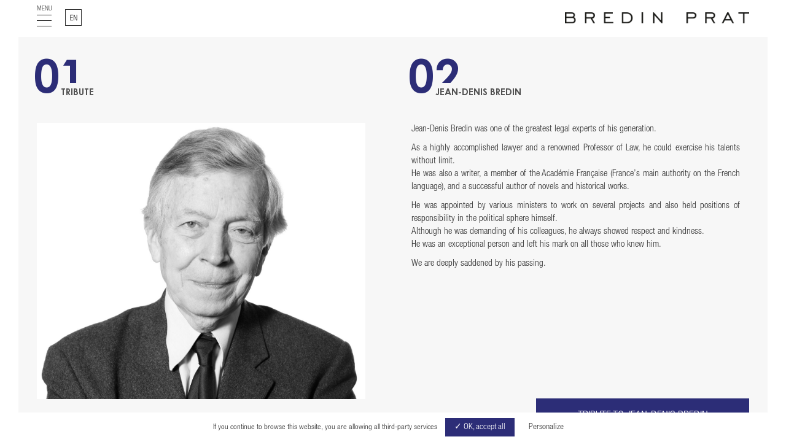

--- FILE ---
content_type: text/html; charset=UTF-8
request_url: https://www.bredinprat.fr/en/tribute-jeandenis-bredin/
body_size: 9595
content:
<!DOCTYPE html>
<!--[if IE 7]>
<html class="ie ie7" lang="en-US">
<![endif]-->
<!--[if IE 8]>
<html class="ie ie8" lang="en-US">
<![endif]-->
<!--[if !(IE 7) | !(IE 8)  ]><!-->
<html lang="en-US">
<!--<![endif]-->
<head>
    <meta charset="UTF-8" />
    <meta name="viewport" content="width=device-width, initial-scale=1, minimum-scale=1, maximum-scale=1">
    <meta http-equiv="X-UA-Compatible" content="IE=Edge">
    <meta name="format-detection" content="telephone=no">
    	<link rel="shortcut icon" href="https://www.bredinprat.fr/wp-content/uploads/2015/10/favicon.gif" type="image/x-icon">
    

    <!-- <title>Bredin Prat | Cabinet d'avocats français indépendant à Paris et à Bruxelles</title> -->
    <title>Tribute to Jean-Denis Bredin | Bredin Prat</title>
    <!--[if lt IE 9]>
      <script src="https://www.bredinprat.fr/wp-content/themes/bredintheme/js/respond.min.js"></script>
    <![endif]-->
    <meta name='robots' content='index, follow, max-image-preview:large, max-snippet:-1, max-video-preview:-1' />
	<style>img:is([sizes="auto" i], [sizes^="auto," i]) { contain-intrinsic-size: 3000px 1500px }</style>
	<link rel="alternate" hreflang="fr-fr" href="https://www.bredinprat.fr/fr/hommage-jeandenis-bredin/" />
<link rel="alternate" hreflang="en-us" href="https://www.bredinprat.fr/en/tribute-jeandenis-bredin/" />
<link rel="alternate" hreflang="x-default" href="https://www.bredinprat.fr/fr/hommage-jeandenis-bredin/" />

	<!-- This site is optimized with the Yoast SEO plugin v26.4 - https://yoast.com/wordpress/plugins/seo/ -->
	<link rel="canonical" href="https://www.bredinprat.fr/en/tribute-jeandenis-bredin/" />
	<meta property="og:locale" content="en_US" />
	<meta property="og:type" content="article" />
	<meta property="og:title" content="Tribute to Jean-Denis Bredin | Bredin Prat" />
	<meta property="og:description" content="Jean-Denis Bredin a été l’un des plus grands juristes de sa génération. &nbsp; Avocat de très grand talent et Professeur renommé, il pouvait exercer ses talents sans limite. Également écrivain et académicien, il était l’auteur à succès de romans et de livres historiques. Il s’était vu confier plusieurs missions par différents ministres et avait assumé ..Read More..." />
	<meta property="og:url" content="https://www.bredinprat.fr/en/tribute-jeandenis-bredin/" />
	<meta property="og:site_name" content="Bredin Prat" />
	<meta property="article:modified_time" content="2022-08-31T07:56:27+00:00" />
	<meta property="og:image" content="https://www.bredinprat.fr/wp-content/uploads/2021/09/JDB_v1-691x1024.jpg" />
	<meta name="twitter:card" content="summary_large_image" />
	<meta name="twitter:label1" content="Est. reading time" />
	<meta name="twitter:data1" content="1 minute" />
	<script type="application/ld+json" class="yoast-schema-graph">{"@context":"https://schema.org","@graph":[{"@type":"WebPage","@id":"https://www.bredinprat.fr/en/tribute-jeandenis-bredin/","url":"https://www.bredinprat.fr/en/tribute-jeandenis-bredin/","name":"Tribute to Jean-Denis Bredin | Bredin Prat","isPartOf":{"@id":"https://www.bredinprat.fr/fr/#website"},"primaryImageOfPage":{"@id":"https://www.bredinprat.fr/en/tribute-jeandenis-bredin/#primaryimage"},"image":{"@id":"https://www.bredinprat.fr/en/tribute-jeandenis-bredin/#primaryimage"},"thumbnailUrl":"https://www.bredinprat.fr/wp-content/uploads/2021/09/JDB_v1-691x1024.jpg","datePublished":"2021-09-02T21:14:30+00:00","dateModified":"2022-08-31T07:56:27+00:00","breadcrumb":{"@id":"https://www.bredinprat.fr/en/tribute-jeandenis-bredin/#breadcrumb"},"inLanguage":"en-US","potentialAction":[{"@type":"ReadAction","target":["https://www.bredinprat.fr/en/tribute-jeandenis-bredin/"]}]},{"@type":"ImageObject","inLanguage":"en-US","@id":"https://www.bredinprat.fr/en/tribute-jeandenis-bredin/#primaryimage","url":"https://www.bredinprat.fr/wp-content/uploads/2021/09/JDB_v1-691x1024.jpg","contentUrl":"https://www.bredinprat.fr/wp-content/uploads/2021/09/JDB_v1-691x1024.jpg"},{"@type":"BreadcrumbList","@id":"https://www.bredinprat.fr/en/tribute-jeandenis-bredin/#breadcrumb","itemListElement":[{"@type":"ListItem","position":1,"name":"Accueil","item":"https://www.bredinprat.fr/en/home/"},{"@type":"ListItem","position":2,"name":"Tribute to Jean-Denis Bredin"}]},{"@type":"WebSite","@id":"https://www.bredinprat.fr/fr/#website","url":"https://www.bredinprat.fr/fr/","name":"Bredin Prat","description":"Independent law firm in Paris and Brussels","publisher":{"@id":"https://www.bredinprat.fr/fr/#organization"},"potentialAction":[{"@type":"SearchAction","target":{"@type":"EntryPoint","urlTemplate":"https://www.bredinprat.fr/fr/?s={search_term_string}"},"query-input":{"@type":"PropertyValueSpecification","valueRequired":true,"valueName":"search_term_string"}}],"inLanguage":"en-US"},{"@type":"Organization","@id":"https://www.bredinprat.fr/fr/#organization","name":"Bredin Prat","url":"https://www.bredinprat.fr/fr/","logo":{"@type":"ImageObject","inLanguage":"en-US","@id":"https://www.bredinprat.fr/fr/#/schema/logo/image/","url":"https://www.bredinprat.fr/wp-content/uploads/2015/10/Logo_BP.gif","contentUrl":"https://www.bredinprat.fr/wp-content/uploads/2015/10/Logo_BP.gif","width":4246,"height":258,"caption":"Bredin Prat"},"image":{"@id":"https://www.bredinprat.fr/fr/#/schema/logo/image/"}}]}</script>
	<!-- / Yoast SEO plugin. -->


<link rel='dns-prefetch' href='//code.jquery.com' />
<link rel='dns-prefetch' href='//animate.adobe.com' />
<link rel="alternate" type="application/rss+xml" title="Bredin Prat &raquo; Feed" href="https://www.bredinprat.fr/en/feed/" />
<link rel="alternate" type="application/rss+xml" title="Bredin Prat &raquo; Comments Feed" href="https://www.bredinprat.fr/en/comments/feed/" />
<script type="text/javascript">
/* <![CDATA[ */
window._wpemojiSettings = {"baseUrl":"https:\/\/s.w.org\/images\/core\/emoji\/16.0.1\/72x72\/","ext":".png","svgUrl":"https:\/\/s.w.org\/images\/core\/emoji\/16.0.1\/svg\/","svgExt":".svg","source":{"concatemoji":"https:\/\/www.bredinprat.fr\/wp-includes\/js\/wp-emoji-release.min.js?ver=6.8.3"}};
/*! This file is auto-generated */
!function(s,n){var o,i,e;function c(e){try{var t={supportTests:e,timestamp:(new Date).valueOf()};sessionStorage.setItem(o,JSON.stringify(t))}catch(e){}}function p(e,t,n){e.clearRect(0,0,e.canvas.width,e.canvas.height),e.fillText(t,0,0);var t=new Uint32Array(e.getImageData(0,0,e.canvas.width,e.canvas.height).data),a=(e.clearRect(0,0,e.canvas.width,e.canvas.height),e.fillText(n,0,0),new Uint32Array(e.getImageData(0,0,e.canvas.width,e.canvas.height).data));return t.every(function(e,t){return e===a[t]})}function u(e,t){e.clearRect(0,0,e.canvas.width,e.canvas.height),e.fillText(t,0,0);for(var n=e.getImageData(16,16,1,1),a=0;a<n.data.length;a++)if(0!==n.data[a])return!1;return!0}function f(e,t,n,a){switch(t){case"flag":return n(e,"\ud83c\udff3\ufe0f\u200d\u26a7\ufe0f","\ud83c\udff3\ufe0f\u200b\u26a7\ufe0f")?!1:!n(e,"\ud83c\udde8\ud83c\uddf6","\ud83c\udde8\u200b\ud83c\uddf6")&&!n(e,"\ud83c\udff4\udb40\udc67\udb40\udc62\udb40\udc65\udb40\udc6e\udb40\udc67\udb40\udc7f","\ud83c\udff4\u200b\udb40\udc67\u200b\udb40\udc62\u200b\udb40\udc65\u200b\udb40\udc6e\u200b\udb40\udc67\u200b\udb40\udc7f");case"emoji":return!a(e,"\ud83e\udedf")}return!1}function g(e,t,n,a){var r="undefined"!=typeof WorkerGlobalScope&&self instanceof WorkerGlobalScope?new OffscreenCanvas(300,150):s.createElement("canvas"),o=r.getContext("2d",{willReadFrequently:!0}),i=(o.textBaseline="top",o.font="600 32px Arial",{});return e.forEach(function(e){i[e]=t(o,e,n,a)}),i}function t(e){var t=s.createElement("script");t.src=e,t.defer=!0,s.head.appendChild(t)}"undefined"!=typeof Promise&&(o="wpEmojiSettingsSupports",i=["flag","emoji"],n.supports={everything:!0,everythingExceptFlag:!0},e=new Promise(function(e){s.addEventListener("DOMContentLoaded",e,{once:!0})}),new Promise(function(t){var n=function(){try{var e=JSON.parse(sessionStorage.getItem(o));if("object"==typeof e&&"number"==typeof e.timestamp&&(new Date).valueOf()<e.timestamp+604800&&"object"==typeof e.supportTests)return e.supportTests}catch(e){}return null}();if(!n){if("undefined"!=typeof Worker&&"undefined"!=typeof OffscreenCanvas&&"undefined"!=typeof URL&&URL.createObjectURL&&"undefined"!=typeof Blob)try{var e="postMessage("+g.toString()+"("+[JSON.stringify(i),f.toString(),p.toString(),u.toString()].join(",")+"));",a=new Blob([e],{type:"text/javascript"}),r=new Worker(URL.createObjectURL(a),{name:"wpTestEmojiSupports"});return void(r.onmessage=function(e){c(n=e.data),r.terminate(),t(n)})}catch(e){}c(n=g(i,f,p,u))}t(n)}).then(function(e){for(var t in e)n.supports[t]=e[t],n.supports.everything=n.supports.everything&&n.supports[t],"flag"!==t&&(n.supports.everythingExceptFlag=n.supports.everythingExceptFlag&&n.supports[t]);n.supports.everythingExceptFlag=n.supports.everythingExceptFlag&&!n.supports.flag,n.DOMReady=!1,n.readyCallback=function(){n.DOMReady=!0}}).then(function(){return e}).then(function(){var e;n.supports.everything||(n.readyCallback(),(e=n.source||{}).concatemoji?t(e.concatemoji):e.wpemoji&&e.twemoji&&(t(e.twemoji),t(e.wpemoji)))}))}((window,document),window._wpemojiSettings);
/* ]]> */
</script>
<style id='wp-emoji-styles-inline-css' type='text/css'>

	img.wp-smiley, img.emoji {
		display: inline !important;
		border: none !important;
		box-shadow: none !important;
		height: 1em !important;
		width: 1em !important;
		margin: 0 0.07em !important;
		vertical-align: -0.1em !important;
		background: none !important;
		padding: 0 !important;
	}
</style>
<style id='wp-block-library-inline-css' type='text/css'>
:root{--wp-admin-theme-color:#007cba;--wp-admin-theme-color--rgb:0,124,186;--wp-admin-theme-color-darker-10:#006ba1;--wp-admin-theme-color-darker-10--rgb:0,107,161;--wp-admin-theme-color-darker-20:#005a87;--wp-admin-theme-color-darker-20--rgb:0,90,135;--wp-admin-border-width-focus:2px;--wp-block-synced-color:#7a00df;--wp-block-synced-color--rgb:122,0,223;--wp-bound-block-color:var(--wp-block-synced-color)}@media (min-resolution:192dpi){:root{--wp-admin-border-width-focus:1.5px}}.wp-element-button{cursor:pointer}:root{--wp--preset--font-size--normal:16px;--wp--preset--font-size--huge:42px}:root .has-very-light-gray-background-color{background-color:#eee}:root .has-very-dark-gray-background-color{background-color:#313131}:root .has-very-light-gray-color{color:#eee}:root .has-very-dark-gray-color{color:#313131}:root .has-vivid-green-cyan-to-vivid-cyan-blue-gradient-background{background:linear-gradient(135deg,#00d084,#0693e3)}:root .has-purple-crush-gradient-background{background:linear-gradient(135deg,#34e2e4,#4721fb 50%,#ab1dfe)}:root .has-hazy-dawn-gradient-background{background:linear-gradient(135deg,#faaca8,#dad0ec)}:root .has-subdued-olive-gradient-background{background:linear-gradient(135deg,#fafae1,#67a671)}:root .has-atomic-cream-gradient-background{background:linear-gradient(135deg,#fdd79a,#004a59)}:root .has-nightshade-gradient-background{background:linear-gradient(135deg,#330968,#31cdcf)}:root .has-midnight-gradient-background{background:linear-gradient(135deg,#020381,#2874fc)}.has-regular-font-size{font-size:1em}.has-larger-font-size{font-size:2.625em}.has-normal-font-size{font-size:var(--wp--preset--font-size--normal)}.has-huge-font-size{font-size:var(--wp--preset--font-size--huge)}.has-text-align-center{text-align:center}.has-text-align-left{text-align:left}.has-text-align-right{text-align:right}#end-resizable-editor-section{display:none}.aligncenter{clear:both}.items-justified-left{justify-content:flex-start}.items-justified-center{justify-content:center}.items-justified-right{justify-content:flex-end}.items-justified-space-between{justify-content:space-between}.screen-reader-text{border:0;clip-path:inset(50%);height:1px;margin:-1px;overflow:hidden;padding:0;position:absolute;width:1px;word-wrap:normal!important}.screen-reader-text:focus{background-color:#ddd;clip-path:none;color:#444;display:block;font-size:1em;height:auto;left:5px;line-height:normal;padding:15px 23px 14px;text-decoration:none;top:5px;width:auto;z-index:100000}html :where(.has-border-color){border-style:solid}html :where([style*=border-top-color]){border-top-style:solid}html :where([style*=border-right-color]){border-right-style:solid}html :where([style*=border-bottom-color]){border-bottom-style:solid}html :where([style*=border-left-color]){border-left-style:solid}html :where([style*=border-width]){border-style:solid}html :where([style*=border-top-width]){border-top-style:solid}html :where([style*=border-right-width]){border-right-style:solid}html :where([style*=border-bottom-width]){border-bottom-style:solid}html :where([style*=border-left-width]){border-left-style:solid}html :where(img[class*=wp-image-]){height:auto;max-width:100%}:where(figure){margin:0 0 1em}html :where(.is-position-sticky){--wp-admin--admin-bar--position-offset:var(--wp-admin--admin-bar--height,0px)}@media screen and (max-width:600px){html :where(.is-position-sticky){--wp-admin--admin-bar--position-offset:0px}}
</style>
<style id='classic-theme-styles-inline-css' type='text/css'>
/*! This file is auto-generated */
.wp-block-button__link{color:#fff;background-color:#32373c;border-radius:9999px;box-shadow:none;text-decoration:none;padding:calc(.667em + 2px) calc(1.333em + 2px);font-size:1.125em}.wp-block-file__button{background:#32373c;color:#fff;text-decoration:none}
</style>
<link rel='stylesheet' id='contact-form-7-css' href='https://www.bredinprat.fr/wp-content/plugins/contact-form-7/includes/css/styles.css?ver=6.1.3' type='text/css' media='all' />
<link rel='stylesheet' id='paginationstyle-css' href='https://www.bredinprat.fr/wp-content/plugins/faster-pagination/assests/pagination.css?ver=2' type='text/css' media='all' />
<link rel='stylesheet' id='wpml-legacy-dropdown-0-css' href='https://www.bredinprat.fr/wp-content/plugins/sitepress-multilingual-cms/templates/language-switchers/legacy-dropdown/style.min.css?ver=1' type='text/css' media='all' />
<style id='wpml-legacy-dropdown-0-inline-css' type='text/css'>
.wpml-ls-statics-shortcode_actions{background-color:#ffffff;}.wpml-ls-statics-shortcode_actions, .wpml-ls-statics-shortcode_actions .wpml-ls-sub-menu, .wpml-ls-statics-shortcode_actions a {border-color:#cdcdcd;}.wpml-ls-statics-shortcode_actions a, .wpml-ls-statics-shortcode_actions .wpml-ls-sub-menu a, .wpml-ls-statics-shortcode_actions .wpml-ls-sub-menu a:link, .wpml-ls-statics-shortcode_actions li:not(.wpml-ls-current-language) .wpml-ls-link, .wpml-ls-statics-shortcode_actions li:not(.wpml-ls-current-language) .wpml-ls-link:link {color:#444444;background-color:#ffffff;}.wpml-ls-statics-shortcode_actions .wpml-ls-sub-menu a:hover,.wpml-ls-statics-shortcode_actions .wpml-ls-sub-menu a:focus, .wpml-ls-statics-shortcode_actions .wpml-ls-sub-menu a:link:hover, .wpml-ls-statics-shortcode_actions .wpml-ls-sub-menu a:link:focus {color:#000000;background-color:#eeeeee;}.wpml-ls-statics-shortcode_actions .wpml-ls-current-language > a {color:#444444;background-color:#ffffff;}.wpml-ls-statics-shortcode_actions .wpml-ls-current-language:hover>a, .wpml-ls-statics-shortcode_actions .wpml-ls-current-language>a:focus {color:#000000;background-color:#eeeeee;}
</style>
<link rel='stylesheet' id='style-css' href='https://www.bredinprat.fr/wp-content/themes/bredintheme/style.css?ver=6.8.3' type='text/css' media='all' />
<link rel='stylesheet' id='bootstrap-slect-style-css' href='https://www.bredinprat.fr/wp-content/themes/bredintheme/js/vendor/bootstrap-select-1.12.1/dist/css/bootstrap-select.min.css?ver=6.8.3' type='text/css' media='all' />
<script type="text/javascript" src="https://www.bredinprat.fr/wp-content/plugins/sitepress-multilingual-cms/templates/language-switchers/legacy-dropdown/script.min.js?ver=1" id="wpml-legacy-dropdown-0-js"></script>
<script type="text/javascript" src="https://www.bredinprat.fr/wp-content/themes/bredintheme/cookie/cookieconsent.min.js?ver=6.8.3" id="cookie-script-js"></script>
<script type="text/javascript" src="https://www.bredinprat.fr/wp-content/themes/bredintheme/cookie/init.min.js?ver=6.8.3" id="cookie-init-js"></script>
<script type="text/javascript" src="https://www.bredinprat.fr/wp-includes/js/jquery/jquery.min.js?ver=3.7.1" id="jquery-core-js"></script>
<script type="text/javascript" src="https://www.bredinprat.fr/wp-includes/js/jquery/jquery-migrate.min.js?ver=3.4.1" id="jquery-migrate-js"></script>
<script type="text/javascript" src="https://www.bredinprat.fr/wp-content/themes/bredintheme/js/html5shiv.min.js?ver=1.0" id="shiv-js"></script>
<script type="text/javascript" src="https://www.bredinprat.fr/wp-content/themes/bredintheme/js/html5shiv-printshiv.min.js?ver=1.0" id="shiv-print-js"></script>
<script type="text/javascript" src="https://www.bredinprat.fr/wp-content/themes/bredintheme/js/jquery.cycle2.js?ver=1.0" id="cycle2-js"></script>
<script type="text/javascript" src="https://www.bredinprat.fr/wp-content/themes/bredintheme/js/bootstrap.js?ver=1.0" id="script-bootstrap-js"></script>
<script type="text/javascript" src="https://www.bredinprat.fr/wp-content/themes/bredintheme/js/base.js?ver=1.0" id="base-js"></script>
<script type="text/javascript" src="https://code.jquery.com/jquery-1.11.3.min.js?ver=1.0" id="jquery_1.11.3-js"></script>
<script type="text/javascript" src="https://www.bredinprat.fr/wp-content/themes/bredintheme/js/jquery.nicescroll.min.js?ver=1.0" id="nicescroll-js"></script>
<script type="text/javascript" src="https://www.bredinprat.fr/wp-content/themes/bredintheme/js/vendor/bootstrap-select-1.12.1/dist/js/bootstrap-select.min.js?ver=1.12.1" id="bootstrap-select-js"></script>
<script type="text/javascript" src="https://www.bredinprat.fr/wp-content/themes/bredintheme/js/bredin-form.js?ver=1.0" id="bredin-form-js"></script>
<script type="text/javascript" src="https://www.bredinprat.fr/wp-content/themes/bredintheme/js/script.js?ver=1.0" id="comptoirs_script-js"></script>
<script type="text/javascript" src="https://www.bredinprat.fr/wp-content/themes/bredintheme/js/animatescroll.min.js?ver=1.0" id="animatescroll-js"></script>
<script type="text/javascript" src="https://animate.adobe.com/runtime/5.0.1/edge.5.0.1.min.js?ver=1.0" id="edge-js"></script>
<link rel="https://api.w.org/" href="https://www.bredinprat.fr/en/wp-json/" /><link rel="alternate" title="JSON" type="application/json" href="https://www.bredinprat.fr/en/wp-json/wp/v2/pages/13941" /><link rel="EditURI" type="application/rsd+xml" title="RSD" href="https://www.bredinprat.fr/xmlrpc.php?rsd" />
<link rel='shortlink' href='https://www.bredinprat.fr/en/?p=13941' />
<link rel="alternate" title="oEmbed (JSON)" type="application/json+oembed" href="https://www.bredinprat.fr/en/wp-json/oembed/1.0/embed?url=https%3A%2F%2Fwww.bredinprat.fr%2Fen%2Ftribute-jeandenis-bredin%2F" />
<link rel="alternate" title="oEmbed (XML)" type="text/xml+oembed" href="https://www.bredinprat.fr/en/wp-json/oembed/1.0/embed?url=https%3A%2F%2Fwww.bredinprat.fr%2Fen%2Ftribute-jeandenis-bredin%2F&#038;format=xml" />
<style type="text/css">/* =Responsive Map fix
-------------------------------------------------------------- */
.pw_map_canvas img {
	max-width: none;
}</style>	<style type="text/css" id="wix-header-css">
			.site-title,
		.site-description {
			clip: rect(1px 1px 1px 1px); /* IE7 */
			clip: rect(1px, 1px, 1px, 1px);
			position: absolute;
		}
		</style>
	<style type="text/css" id="custom-background-css">
body.custom-background { background-color: #ffffff; }
</style>
	<link rel="icon" href="https://www.bredinprat.fr/wp-content/uploads/2015/10/cropped-favicon-32x32.gif" sizes="32x32" />
<link rel="icon" href="https://www.bredinprat.fr/wp-content/uploads/2015/10/cropped-favicon-192x192.gif" sizes="192x192" />
<link rel="apple-touch-icon" href="https://www.bredinprat.fr/wp-content/uploads/2015/10/cropped-favicon-180x180.gif" />
<meta name="msapplication-TileImage" content="https://www.bredinprat.fr/wp-content/uploads/2015/10/cropped-favicon-270x270.gif" />

    <!-- script Edge animate -->
     
</head>

<body class="wp-singular page-template page-template-page-template page-template-hommage page-template-page-templatehommage-php page page-id-13941 custom-background wp-theme-bredintheme">
<!-- Header Start  -->
<div id="wrapper" class="wrapper">
<header>
	<section class="containerNav">
    	<article class="row">  

            <!-- BOUTON MENU -->         
            <div class="navbar-header">
                <!--<button id="btn_open_menu" type="button" class="navbar-toggle navbar-toggle-top" data-toggle="collapse" data-target=".navbar-collapse"> 
                    <span class="sr-only">Toggle navigation</span> 
                    <span class="icon-bar icon-color"></span> 
                    <span class="icon-bar icon-color"></span> 
                    <span class="icon-bar icon-color"></span> 
                </button>
                <button id="btn_close_menu" class="navbar-toggle">
                    <img src="https://www.bredinprat.fr/wp-content/themes/bredintheme/images/btn_close.png" alt="close">
                </button>-->
                <a id="menu_burger" href="javascript:">
                    <span>Menu</span>
                    <i></i>
                </a>
            </div>

            <!-- BOUTON LANGUES -->
            <div id="btn_lang">
                
<div
	 class="wpml-ls-statics-shortcode_actions wpml-ls wpml-ls-legacy-dropdown js-wpml-ls-legacy-dropdown" id="lang_sel">
	<ul role="menu">

		<li role="none" tabindex="0" class="wpml-ls-slot-shortcode_actions wpml-ls-item wpml-ls-item-en wpml-ls-current-language wpml-ls-last-item wpml-ls-item-legacy-dropdown">
			<a href="#" class="js-wpml-ls-item-toggle wpml-ls-item-toggle lang_sel_sel icl-en" role="menuitem" title="Switch to English">
                <span class="wpml-ls-native icl_lang_sel_native" role="menuitem">English</span></a>

			<ul class="wpml-ls-sub-menu" role="menu">
				
					<li class="icl-fr wpml-ls-slot-shortcode_actions wpml-ls-item wpml-ls-item-fr wpml-ls-first-item" role="none">
						<a href="https://www.bredinprat.fr/fr/hommage-jeandenis-bredin/" class="wpml-ls-link" role="menuitem" aria-label="Switch to Français" title="Switch to Français">
                            <span class="wpml-ls-native icl_lang_sel_native" lang="fr">Français</span></a>
					</li>

							</ul>

		</li>

	</ul>
</div>
            </div>

           <!--  LOGO -->
        	<div class="logo">
            	<a href="https://www.bredinprat.fr/en/" rel="home">
                <img src="https://www.bredinprat.fr/wp-content/themes/bredintheme/images/Logo_BP.png" alt="Retour à l'accueil"/>                </a>
            </div>

        </article>
        <div class="clearfix"></div>
    </section>
</header>
<!-- Header End  -->
<div class="clearfix"></div><!-- Details Start  -->
<section class="detail-section hommage">
    <div class="post-title">
        <h1 class="post-title-content"> Tribute to Jean-Denis Bredin</h1>
    </div>

	<div class="container tpl-page tpl-page-2-col">
    	<div class="row details-mian">
            
<div id="bloc_main_menu">
    <div id="postion_main_menu">
        <div id="btn_arrow_close"></div>
        <div class="menu-main-menu-container"><ul id="menu_principal"><li id="menu-item-335" class="menu-item menu-item-type-post_type menu-item-object-page menu-item-335"><a href="https://www.bredinprat.fr/en/presentation/">Our Firm</a></li>
<li id="menu-item-617" class="menu-item menu-item-type-post_type menu-item-object-page menu-item-617"><a href="https://www.bredinprat.fr/en/international/bredin-prat/">International</a></li>
<li id="menu-item-336" class="menu-item menu-item-type-custom menu-item-object-custom menu-item-336"><a href="/en/practice-areas/">Practice Areas</a></li>
<li id="menu-item-618" class="menu-item menu-item-type-custom menu-item-object-custom menu-item-618"><a href="/en/lawyers">Lawyers</a></li>
<li id="menu-item-17148" class="menu-item menu-item-type-post_type_archive menu-item-object-news menu-item-17148"><a href="https://www.bredinprat.fr/en/news/">News</a></li>
<li id="menu-item-15642" class="menu-item menu-item-type-custom menu-item-object-custom menu-item-15642"><a href="https://carriere.bredinprat.com/l/en/">Join us</a></li>
<li id="menu-item-3325" class="menu-item menu-item-type-custom menu-item-object-custom menu-item-3325"><a target="_blank" href="http://www.bredinpratfoundation.org/en/">The Art Foundation</a></li>
</ul></div>        <div class="menu-menu-footer-container"><ul id="menu_footer"><li id="menu-item-1781" class="menu-item menu-item-type-post_type menu-item-object-page menu-item-1781"><a href="https://www.bredinprat.fr/en/contact/">Contact</a></li>
<li id="menu-item-18921" class="menu-item menu-item-type-post_type menu-item-object-page menu-item-18921"><a href="https://www.bredinprat.fr/en/fraud-alert/">Fraud Alert</a></li>
<li id="menu-item-349" class="menu-item menu-item-type-post_type menu-item-object-page menu-item-349"><a href="https://www.bredinprat.fr/en/site-map/">Sitemap</a></li>
<li id="menu-item-348" class="menu-item menu-item-type-post_type menu-item-object-page menu-item-348"><a href="https://www.bredinprat.fr/en/legal-disclamer/">Legal Notices</a></li>
<li id="menu-item-1206" class="menu-item menu-item-type-post_type menu-item-object-page menu-item-1206"><a href="https://www.bredinprat.fr/en/use-of-cookies/">Use of Cookies</a></li>
</ul></div>    </div>
</div>

            <!-- COLONNE 1 -->
            <article class="col-md-6">
                <code>01</code>
                <h2 class="sous-titre">Tribute</h2> 
                <div class="text_content fig content_scroll">
                    <p><img fetchpriority="high" decoding="async" class="alignnone size-full wp-image-13945" src="https://www.bredinprat.fr/wp-content/uploads/2021/09/JDB_v1-scaled.jpg" alt="" width="1726" height="2560" srcset="https://www.bredinprat.fr/wp-content/uploads/2021/09/JDB_v1-scaled.jpg 1726w, https://www.bredinprat.fr/wp-content/uploads/2021/09/JDB_v1-202x300.jpg 202w, https://www.bredinprat.fr/wp-content/uploads/2021/09/JDB_v1-691x1024.jpg 691w, https://www.bredinprat.fr/wp-content/uploads/2021/09/JDB_v1-768x1139.jpg 768w, https://www.bredinprat.fr/wp-content/uploads/2021/09/JDB_v1-1036x1536.jpg 1036w, https://www.bredinprat.fr/wp-content/uploads/2021/09/JDB_v1-1381x2048.jpg 1381w" sizes="(max-width: 1726px) 100vw, 1726px" /></p>
                </div>
            </article>

            <!-- COLONNE 2 -->
            <article class="col-md-6">
                <code>02</code>
                <h2 class="sous-titre">Jean-Denis BREDIN</h2> 
                <div class="text_content content_scroll">
                    <p>Jean-Denis Bredin was one of the greatest legal experts of his generation.</p>
<p>As a highly accomplished lawyer and a renowned Professor of Law, he could exercise his talents without limit.<br />
He was also a writer, a member of the Académie Française (France’s main authority on the French language), and a successful author of novels and historical works.</p>
<p>He was appointed by various ministers to work on several projects and also held positions of responsibility in the political sphere himself.<br />
Although he was demanding of his colleagues, he always showed respect and kindness.<br />
He was an exceptional person and left his mark on all those who knew him.</p>
<p>We are deeply saddened by his passing.</p>
                </div>
            </article>

      </div>
</section>
<!-- Details End  -->
<script type="speculationrules">
{"prefetch":[{"source":"document","where":{"and":[{"href_matches":"\/en\/*"},{"not":{"href_matches":["\/wp-*.php","\/wp-admin\/*","\/wp-content\/uploads\/*","\/wp-content\/*","\/wp-content\/plugins\/*","\/wp-content\/themes\/bredintheme\/*","\/en\/*\\?(.+)"]}},{"not":{"selector_matches":"a[rel~=\"nofollow\"]"}},{"not":{"selector_matches":".no-prefetch, .no-prefetch a"}}]},"eagerness":"conservative"}]}
</script>
<style id='global-styles-inline-css' type='text/css'>
:root{--wp--preset--aspect-ratio--square: 1;--wp--preset--aspect-ratio--4-3: 4/3;--wp--preset--aspect-ratio--3-4: 3/4;--wp--preset--aspect-ratio--3-2: 3/2;--wp--preset--aspect-ratio--2-3: 2/3;--wp--preset--aspect-ratio--16-9: 16/9;--wp--preset--aspect-ratio--9-16: 9/16;--wp--preset--color--black: #000000;--wp--preset--color--cyan-bluish-gray: #abb8c3;--wp--preset--color--white: #ffffff;--wp--preset--color--pale-pink: #f78da7;--wp--preset--color--vivid-red: #cf2e2e;--wp--preset--color--luminous-vivid-orange: #ff6900;--wp--preset--color--luminous-vivid-amber: #fcb900;--wp--preset--color--light-green-cyan: #7bdcb5;--wp--preset--color--vivid-green-cyan: #00d084;--wp--preset--color--pale-cyan-blue: #8ed1fc;--wp--preset--color--vivid-cyan-blue: #0693e3;--wp--preset--color--vivid-purple: #9b51e0;--wp--preset--gradient--vivid-cyan-blue-to-vivid-purple: linear-gradient(135deg,rgba(6,147,227,1) 0%,rgb(155,81,224) 100%);--wp--preset--gradient--light-green-cyan-to-vivid-green-cyan: linear-gradient(135deg,rgb(122,220,180) 0%,rgb(0,208,130) 100%);--wp--preset--gradient--luminous-vivid-amber-to-luminous-vivid-orange: linear-gradient(135deg,rgba(252,185,0,1) 0%,rgba(255,105,0,1) 100%);--wp--preset--gradient--luminous-vivid-orange-to-vivid-red: linear-gradient(135deg,rgba(255,105,0,1) 0%,rgb(207,46,46) 100%);--wp--preset--gradient--very-light-gray-to-cyan-bluish-gray: linear-gradient(135deg,rgb(238,238,238) 0%,rgb(169,184,195) 100%);--wp--preset--gradient--cool-to-warm-spectrum: linear-gradient(135deg,rgb(74,234,220) 0%,rgb(151,120,209) 20%,rgb(207,42,186) 40%,rgb(238,44,130) 60%,rgb(251,105,98) 80%,rgb(254,248,76) 100%);--wp--preset--gradient--blush-light-purple: linear-gradient(135deg,rgb(255,206,236) 0%,rgb(152,150,240) 100%);--wp--preset--gradient--blush-bordeaux: linear-gradient(135deg,rgb(254,205,165) 0%,rgb(254,45,45) 50%,rgb(107,0,62) 100%);--wp--preset--gradient--luminous-dusk: linear-gradient(135deg,rgb(255,203,112) 0%,rgb(199,81,192) 50%,rgb(65,88,208) 100%);--wp--preset--gradient--pale-ocean: linear-gradient(135deg,rgb(255,245,203) 0%,rgb(182,227,212) 50%,rgb(51,167,181) 100%);--wp--preset--gradient--electric-grass: linear-gradient(135deg,rgb(202,248,128) 0%,rgb(113,206,126) 100%);--wp--preset--gradient--midnight: linear-gradient(135deg,rgb(2,3,129) 0%,rgb(40,116,252) 100%);--wp--preset--font-size--small: 13px;--wp--preset--font-size--medium: 20px;--wp--preset--font-size--large: 36px;--wp--preset--font-size--x-large: 42px;--wp--preset--spacing--20: 0.44rem;--wp--preset--spacing--30: 0.67rem;--wp--preset--spacing--40: 1rem;--wp--preset--spacing--50: 1.5rem;--wp--preset--spacing--60: 2.25rem;--wp--preset--spacing--70: 3.38rem;--wp--preset--spacing--80: 5.06rem;--wp--preset--shadow--natural: 6px 6px 9px rgba(0, 0, 0, 0.2);--wp--preset--shadow--deep: 12px 12px 50px rgba(0, 0, 0, 0.4);--wp--preset--shadow--sharp: 6px 6px 0px rgba(0, 0, 0, 0.2);--wp--preset--shadow--outlined: 6px 6px 0px -3px rgba(255, 255, 255, 1), 6px 6px rgba(0, 0, 0, 1);--wp--preset--shadow--crisp: 6px 6px 0px rgba(0, 0, 0, 1);}:where(.is-layout-flex){gap: 0.5em;}:where(.is-layout-grid){gap: 0.5em;}body .is-layout-flex{display: flex;}.is-layout-flex{flex-wrap: wrap;align-items: center;}.is-layout-flex > :is(*, div){margin: 0;}body .is-layout-grid{display: grid;}.is-layout-grid > :is(*, div){margin: 0;}:where(.wp-block-columns.is-layout-flex){gap: 2em;}:where(.wp-block-columns.is-layout-grid){gap: 2em;}:where(.wp-block-post-template.is-layout-flex){gap: 1.25em;}:where(.wp-block-post-template.is-layout-grid){gap: 1.25em;}.has-black-color{color: var(--wp--preset--color--black) !important;}.has-cyan-bluish-gray-color{color: var(--wp--preset--color--cyan-bluish-gray) !important;}.has-white-color{color: var(--wp--preset--color--white) !important;}.has-pale-pink-color{color: var(--wp--preset--color--pale-pink) !important;}.has-vivid-red-color{color: var(--wp--preset--color--vivid-red) !important;}.has-luminous-vivid-orange-color{color: var(--wp--preset--color--luminous-vivid-orange) !important;}.has-luminous-vivid-amber-color{color: var(--wp--preset--color--luminous-vivid-amber) !important;}.has-light-green-cyan-color{color: var(--wp--preset--color--light-green-cyan) !important;}.has-vivid-green-cyan-color{color: var(--wp--preset--color--vivid-green-cyan) !important;}.has-pale-cyan-blue-color{color: var(--wp--preset--color--pale-cyan-blue) !important;}.has-vivid-cyan-blue-color{color: var(--wp--preset--color--vivid-cyan-blue) !important;}.has-vivid-purple-color{color: var(--wp--preset--color--vivid-purple) !important;}.has-black-background-color{background-color: var(--wp--preset--color--black) !important;}.has-cyan-bluish-gray-background-color{background-color: var(--wp--preset--color--cyan-bluish-gray) !important;}.has-white-background-color{background-color: var(--wp--preset--color--white) !important;}.has-pale-pink-background-color{background-color: var(--wp--preset--color--pale-pink) !important;}.has-vivid-red-background-color{background-color: var(--wp--preset--color--vivid-red) !important;}.has-luminous-vivid-orange-background-color{background-color: var(--wp--preset--color--luminous-vivid-orange) !important;}.has-luminous-vivid-amber-background-color{background-color: var(--wp--preset--color--luminous-vivid-amber) !important;}.has-light-green-cyan-background-color{background-color: var(--wp--preset--color--light-green-cyan) !important;}.has-vivid-green-cyan-background-color{background-color: var(--wp--preset--color--vivid-green-cyan) !important;}.has-pale-cyan-blue-background-color{background-color: var(--wp--preset--color--pale-cyan-blue) !important;}.has-vivid-cyan-blue-background-color{background-color: var(--wp--preset--color--vivid-cyan-blue) !important;}.has-vivid-purple-background-color{background-color: var(--wp--preset--color--vivid-purple) !important;}.has-black-border-color{border-color: var(--wp--preset--color--black) !important;}.has-cyan-bluish-gray-border-color{border-color: var(--wp--preset--color--cyan-bluish-gray) !important;}.has-white-border-color{border-color: var(--wp--preset--color--white) !important;}.has-pale-pink-border-color{border-color: var(--wp--preset--color--pale-pink) !important;}.has-vivid-red-border-color{border-color: var(--wp--preset--color--vivid-red) !important;}.has-luminous-vivid-orange-border-color{border-color: var(--wp--preset--color--luminous-vivid-orange) !important;}.has-luminous-vivid-amber-border-color{border-color: var(--wp--preset--color--luminous-vivid-amber) !important;}.has-light-green-cyan-border-color{border-color: var(--wp--preset--color--light-green-cyan) !important;}.has-vivid-green-cyan-border-color{border-color: var(--wp--preset--color--vivid-green-cyan) !important;}.has-pale-cyan-blue-border-color{border-color: var(--wp--preset--color--pale-cyan-blue) !important;}.has-vivid-cyan-blue-border-color{border-color: var(--wp--preset--color--vivid-cyan-blue) !important;}.has-vivid-purple-border-color{border-color: var(--wp--preset--color--vivid-purple) !important;}.has-vivid-cyan-blue-to-vivid-purple-gradient-background{background: var(--wp--preset--gradient--vivid-cyan-blue-to-vivid-purple) !important;}.has-light-green-cyan-to-vivid-green-cyan-gradient-background{background: var(--wp--preset--gradient--light-green-cyan-to-vivid-green-cyan) !important;}.has-luminous-vivid-amber-to-luminous-vivid-orange-gradient-background{background: var(--wp--preset--gradient--luminous-vivid-amber-to-luminous-vivid-orange) !important;}.has-luminous-vivid-orange-to-vivid-red-gradient-background{background: var(--wp--preset--gradient--luminous-vivid-orange-to-vivid-red) !important;}.has-very-light-gray-to-cyan-bluish-gray-gradient-background{background: var(--wp--preset--gradient--very-light-gray-to-cyan-bluish-gray) !important;}.has-cool-to-warm-spectrum-gradient-background{background: var(--wp--preset--gradient--cool-to-warm-spectrum) !important;}.has-blush-light-purple-gradient-background{background: var(--wp--preset--gradient--blush-light-purple) !important;}.has-blush-bordeaux-gradient-background{background: var(--wp--preset--gradient--blush-bordeaux) !important;}.has-luminous-dusk-gradient-background{background: var(--wp--preset--gradient--luminous-dusk) !important;}.has-pale-ocean-gradient-background{background: var(--wp--preset--gradient--pale-ocean) !important;}.has-electric-grass-gradient-background{background: var(--wp--preset--gradient--electric-grass) !important;}.has-midnight-gradient-background{background: var(--wp--preset--gradient--midnight) !important;}.has-small-font-size{font-size: var(--wp--preset--font-size--small) !important;}.has-medium-font-size{font-size: var(--wp--preset--font-size--medium) !important;}.has-large-font-size{font-size: var(--wp--preset--font-size--large) !important;}.has-x-large-font-size{font-size: var(--wp--preset--font-size--x-large) !important;}
</style>
<script type="text/javascript" src="https://www.bredinprat.fr/wp-includes/js/dist/hooks.min.js?ver=4d63a3d491d11ffd8ac6" id="wp-hooks-js"></script>
<script type="text/javascript" src="https://www.bredinprat.fr/wp-includes/js/dist/i18n.min.js?ver=5e580eb46a90c2b997e6" id="wp-i18n-js"></script>
<script type="text/javascript" id="wp-i18n-js-after">
/* <![CDATA[ */
wp.i18n.setLocaleData( { 'text direction\u0004ltr': [ 'ltr' ] } );
/* ]]> */
</script>
<script type="text/javascript" src="https://www.bredinprat.fr/wp-content/plugins/contact-form-7/includes/swv/js/index.js?ver=6.1.3" id="swv-js"></script>
<script type="text/javascript" id="contact-form-7-js-before">
/* <![CDATA[ */
var wpcf7 = {
    "api": {
        "root": "https:\/\/www.bredinprat.fr\/en\/wp-json\/",
        "namespace": "contact-form-7\/v1"
    }
};
/* ]]> */
</script>
<script type="text/javascript" src="https://www.bredinprat.fr/wp-content/plugins/contact-form-7/includes/js/index.js?ver=6.1.3" id="contact-form-7-js"></script>
<script type="text/javascript" src="https://www.bredinprat.fr/wp-content/themes/bredintheme/cookie/cookieservices.min.js?ver=6.8.3" id="cookie-services-js"></script>
<script type="text/javascript" src="https://www.bredinprat.fr/wp-includes/js/imagesloaded.min.js?ver=5.0.0" id="imagesloaded-js"></script>
<script type="text/javascript" src="https://www.bredinprat.fr/wp-includes/js/masonry.min.js?ver=4.2.2" id="masonry-js"></script>
<script type="text/javascript" src="https://www.bredinprat.fr/wp-includes/js/jquery/jquery.masonry.min.js?ver=3.1.2b" id="jquery-masonry-js"></script>
<script type="text/javascript" src="https://www.bredinprat.fr/wp-includes/js/comment-reply.min.js?ver=6.8.3" id="comment-reply-js" async="async" data-wp-strategy="async"></script>
<footer>
	<div class="container">
    	<div class="footer">
    	        </div>    
    </div>
</footer>
</div>
<!-- fermeture du div id=wrapper  -->
</body>
</html>

--- FILE ---
content_type: application/javascript
request_url: https://www.bredinprat.fr/wp-content/themes/bredintheme/js/base.js?ver=1.0
body_size: 163
content:
/**
 * Base js functions
 */
/*
jQuery(document).ready(function(){
    var $container = jQuery('.masonry-container');

    var gutter = 30;
    var min_width = 300;
    $container.imagesLoaded( function(){
        $container.masonry({
            itemSelector : '.box',
            gutterWidth: gutter,
            isAnimated: true,
              columnWidth: function( containerWidth ) {
                var box_width = (((containerWidth - 2*gutter)/3) | 0) ;

                if (box_width < min_width) {
                    box_width = (((containerWidth - gutter)/2) | 0);
                }

                if (box_width < min_width) {
                    box_width = containerWidth;
                }

                jQuery('.box').width(box_width);

                return box_width;
              }
        });
    });
});
*/

--- FILE ---
content_type: application/javascript
request_url: https://www.bredinprat.fr/wp-content/themes/bredintheme/js/script.js?ver=1.0
body_size: 4529
content:
/*===========Détection du device==================*/

var isMobile = false; //initiate as false
// device detection
if (/(android|bb\d+|meego).+mobile|avantgo|bada\/|blackberry|blazer|compal|elaine|fennec|hiptop|iemobile|ip(hone|od)|ipad|iris|kindle|Android|Silk|lge |maemo|midp|mmp|netfront|opera m(ob|in)i|palm( os)?|phone|p(ixi|re)\/|plucker|pocket|psp|series(4|6)0|symbian|treo|up\.(browser|link)|vodafone|wap|windows (ce|phone)|xda|xiino/i.test(navigator.userAgent) ||
    /1207|6310|6590|3gso|4thp|50[1-6]i|770s|802s|a wa|abac|ac(er|oo|s\-)|ai(ko|rn)|al(av|ca|co)|amoi|an(ex|ny|yw)|aptu|ar(ch|go)|as(te|us)|attw|au(di|\-m|r |s )|avan|be(ck|ll|nq)|bi(lb|rd)|bl(ac|az)|br(e|v)w|bumb|bw\-(n|u)|c55\/|capi|ccwa|cdm\-|cell|chtm|cldc|cmd\-|co(mp|nd)|craw|da(it|ll|ng)|dbte|dc\-s|devi|dica|dmob|do(c|p)o|ds(12|\-d)|el(49|ai)|em(l2|ul)|er(ic|k0)|esl8|ez([4-7]0|os|wa|ze)|fetc|fly(\-|_)|g1 u|g560|gene|gf\-5|g\-mo|go(\.w|od)|gr(ad|un)|haie|hcit|hd\-(m|p|t)|hei\-|hi(pt|ta)|hp( i|ip)|hs\-c|ht(c(\-| |_|a|g|p|s|t)|tp)|hu(aw|tc)|i\-(20|go|ma)|i230|iac( |\-|\/)|ibro|idea|ig01|ikom|im1k|inno|ipaq|iris|ja(t|v)a|jbro|jemu|jigs|kddi|keji|kgt( |\/)|klon|kpt |kwc\-|kyo(c|k)|le(no|xi)|lg( g|\/(k|l|u)|50|54|\-[a-w])|libw|lynx|m1\-w|m3ga|m50\/|ma(te|ui|xo)|mc(01|21|ca)|m\-cr|me(rc|ri)|mi(o8|oa|ts)|mmef|mo(01|02|bi|de|do|t(\-| |o|v)|zz)|mt(50|p1|v )|mwbp|mywa|n10[0-2]|n20[2-3]|n30(0|2)|n50(0|2|5)|n7(0(0|1)|10)|ne((c|m)\-|on|tf|wf|wg|wt)|nok(6|i)|nzph|o2im|op(ti|wv)|oran|owg1|p800|pan(a|d|t)|pdxg|pg(13|\-([1-8]|c))|phil|pire|pl(ay|uc)|pn\-2|po(ck|rt|se)|prox|psio|pt\-g|qa\-a|qc(07|12|21|32|60|\-[2-7]|i\-)|qtek|r380|r600|raks|rim9|ro(ve|zo)|s55\/|sa(ge|ma|mm|ms|ny|va)|sc(01|h\-|oo|p\-)|sdk\/|se(c(\-|0|1)|47|mc|nd|ri)|sgh\-|shar|sie(\-|m)|sk\-0|sl(45|id)|sm(al|ar|b3|it|t5)|so(ft|ny)|sp(01|h\-|v\-|v )|sy(01|mb)|t2(18|50)|t6(00|10|18)|ta(gt|lk)|tcl\-|tdg\-|tel(i|m)|tim\-|t\-mo|to(pl|sh)|ts(70|m\-|m3|m5)|tx\-9|up(\.b|g1|si)|utst|v400|v820|veri|vi(rg|te)|vk(40|5[0-3]|\-v)|vm40|voda|vulc|vx(52|53|60|61|70|80|81|83|85|98)|w3c(\-| )|webc|whit|wi(g |nc|nw)|wmlb|wonu|x700|yas\-|your|zeto|zte\-/i.test(navigator.userAgent.substr(0, 4))) isMobile = true;


/*===========Paramétrage des comportements==================*/

$(document).ready(function() {

    if($('.file-upload-container').length) {
        var errorUpload;
        $('.wpcf7-response-output').bind('DOMSubtreeModified', function() { 
            if($('.file-upload-container .wpcf7-not-valid-tip').length) {
                $.each($('.file-upload-container'), function() {
                    if($(this).find('.wpcf7-not-valid-tip').html != "") {
                        errorUpload = $(this).find('.wpcf7-not-valid-tip').detach();
                        $(this).after(errorUpload);
                    }
                });
            }
        });
    }


    // Scroll to infos competence
    if ($('.single-competence').length) {
        if (isMobile || window.matchMedia("(max-width: 820px)").matches) {
            if (navigator.userAgent.match(/(iPod|iPhone|iPad|Android)/)) {
                window.scrollTo(0, ($("#anchor-colonne2").offset().top - 50));
            } else {
                $('html, body').animate({
                    scrollTop: ($("#anchor-colonne2").offset().top - 50)
                }, 500, function() {
                    $('html,body').clearQueue();
                });
            }

        }
    }

    // Scroll Pages join Us
    if ($('.item-joinus').length) {
        if (isMobile || window.matchMedia("(max-width: 820px)").matches) {
            if (navigator.userAgent.match(/(iPod|iPhone|iPad|Android)/)) {
                window.scrollTo(0, ($("#col-middle").offset().top - 50));
            } else {
                $('html, body').animate({
                    scrollTop: ($("#col-middle").offset().top - 50)
                }, 500, function() {
                    $('html,body').clearQueue();
                });
            }

        }
    }


    /*======== page recrutement : select box=========*/
    $('.select-label').click(function(evt) {
        evt.stopPropagation();
        evt.preventDefault();
        $(this).toggleClass("active");
    });

    if ($('.wpcf7-select option:first-child').length) {
        //$('.wpcf7-select option:first-child').attr('disabled', 'disabled').attr('selected', 'selected').removeAttr('value');
    }

    /*======== page recrutement : date ========*/
    if ($('#joinus-date').length) {
        var d = new Date();

        var month = d.getMonth() + 1;
        var day = d.getDate();

        var output =
            (day < 10 ? '0' : '') + day + '/' +
            (month < 10 ? '0' : '') + month + '/' +
            d.getFullYear();

        $('#joinus-date').val(output);
    }

    /*===========Comportement du menu==================*/
    function displayMenu($distance) {

        function openMenu() {

            $('#bloc_main_menu').animate({
                left: 0 + "%"
            }, 500, function() {});
            $("#btn_open_menu").css('display', 'none');
            $("#btn_close_menu").css('display', 'block');

            //disparition du scroll 
            $("#ascrail2000").css('opacity', 0);
            $(".content_scroll_desktop").getNiceScroll().hide();

        }

        function closeMenu() {
            $(".content_scroll_desktop").getNiceScroll().show();
            $('#bloc_main_menu').animate({
                left: "-=" + $distance + "%"
            }, 500, function() {});
            $("#btn_open_menu").css('display', 'block');
            $("#btn_close_menu").css('display', 'none');

            //apparition du scroll 
            $("#ascrail2000").css('opacity', 0.7);
        }

        $('a#menu_burger').click(function() {
            $(this).toggleClass('active');
            if ($(this).is(".active")) {
                openMenu();
            } else {
                closeMenu();
            }
        });
    } /*fin fonction displayMenu*/


    /*=========FUNCTION TAILLE ZONE ASIDE================*/
    function resizeTextAsideTriangle() {
        var $diapo_width = $('.slideCrop').width();
        var $height = parseInt($diapo_width - 1);
        var $width_small = $diapo_width * 0.2;

        $('.slideCrop').css('height', $height);
        $('#triangle').css('border-top-width', $diapo_width);
        $('#triangle').css('border-left-width', $diapo_width);
        $('#small_triangle').css('width', $width_small + 'px');
        $('#small_triangle').css('height', $width_small + 'px');
    }
    resizeTextAsideTriangle();

    //Fonction de calcul hauteur class text aside
    function resizeTextAside() {
        if (window.matchMedia("(min-width: 820px)").matches) {
            var box_sidebar_height = $('.box-sidebar').height();
            var cycle_slideshow_height = $('.cycle-slideshow').height();
            var calcul_text_aside_height = box_sidebar_height - cycle_slideshow_height;
            var text_aside_height = $('.text_aside').height(calcul_text_aside_height - 30);

            text_aside_height = $('.text_aside').height();
            $('.text_aside').css('max-height', calcul_text_aside_height + 'px');
            $('.text_aside').css('height', calcul_text_aside_height + 'px');
            $('.text_asidetext_aside .text_content').css('max-height', '100%');
            $('#cabinets_partenaires').css('top', cycle_slideshow_height - 120);
        }
    }
    resizeTextAside();

    // Fonction de calcul Taille bloc description avocat
    function resizeInfoLawyer() {
        if (!isMobile || window.matchMedia("(min-width: 820px)").matches) {
            //Taille des portraits des avocats
            var fullDivSingleLawyer = $('#right-content-info').height();
            var width_portrait = $('.portrait').width();
            $('.portrait').css('height', width_portrait / 2);
            // Taille bloc description avocat
            var height_portrait = $('.portrait').height();
            var heightInfoLawyers = fullDivSingleLawyer - 15 - height_portrait - 50 - 70;
            $('#infos_lawyers').css('height', heightInfoLawyers + 'px');
        }
    }
    resizeInfoLawyer();



    /*=========Comportement par taille d'écran================*/

    if (window.matchMedia("(min-width: 820px)").matches) {
        //open/close menu
        displayMenu(85);
    } else {
        //open/close menu
        displayMenu(100);

        /*modification ordre articles presentation*/
        $(".col3_citations").insertAfter('.3col_third');
        $("#mid-content").insertAfter('#right-content');
    }


    /*=========Comportement par device================*/
    if (isMobile) {
        /*Chargement script edge mobile*/
        script_edge = "'.get_template_directory_uri().'/js/exo_responsive_mobile";

        /*Compétences : Scroll sur ancre*/
        if ($('.competence .col3_first .list-type-nav li a').click()) { /*$('#anchor-colonne2').animatescroll();*/ };
        $('#bt-retour').click(function() { $('#anchor-haut').animatescroll(); });
    } else {
        /*Chargement du script edge desktop*/
        script_edge = "'.get_template_directory_uri().'/js/exo_responsive";
    }

    /*===========Scrollbar=============*/
    function customScroll() {
        $(".content_scroll").getNiceScroll().remove();
        $(".content_scroll").niceScroll({
            touchbehavior: false,
            cursorcolor: "#5b5b5b",
            cursoropacitymax: 0.7,
            cursorwidth: 5,
            autohidemode: false,
            zindex: 99,
            horizrailenabled: false
                //cursorfixedheight: 70
        });

        if (!isMobile || window.matchMedia("(min-width: 820px)").matches) {
            $(".content_scroll_desktop").getNiceScroll().remove();
            $(".content_scroll_desktop").niceScroll({
                touchbehavior: false,
                cursorcolor: "#5b5b5b",
                cursoropacitymax: 0.7,
                cursorwidth: 5,
                autohidemode: false,
                zindex: 99,
                horizrailenabled: false
                    //cursorfixedheight: 70
            });
        }
    } /*fin fonction customScroll*/
    customScroll();

    function resizeScroll() {
        if ($("#wrapper .content_scroll_desktop"))
            $("#wrapper .content_scroll_desktop").getNiceScroll().resize();

        if ($("#wrapper .content_scroll"))
            $("#wrapper .content_scroll").getNiceScroll().resize();
    }


    /*========Menu competences==============*/
    var animElem = new Array();

    $(".list-type-nav .page_item_has_children:not(.current_page_item, .current_page_parent) ").each(function(index) { $(this).data("animElem", 0); });

    $(".list-type-nav .page_item_has_children:not(.current_page_item, .current_page_parent) ").hover(
        function() {

            if ($(this).data("animElem") == 0) {
                var top = $(this).index() * 26;
                $(this).data("animElem", 1);
                $(this).children(".children").slideDown('slow');
                resizeScroll();
            }

        },
        function() {
            var obj = $(this);
            obj.children('.children').slideUp('slow', function() { obj.data("animElem", 0); });
            resizeScroll();
        }
    );

    /*========Custom input file==============*/
    $('#cv1').change(function() {
        var val = ($(this).val() != "") ? $(this).val() : "Aucun fichier sélectionné";
        $('.cvfile1').attr('placeholder', val);
    });
    $('#motiv1').change(function() {
        var val = ($(this).val() != "") ? $(this).val() : "Aucun fichier sélectionné";
        $('.motivfile1').attr('placeholder', val);
    });

    /*========Page compétence // affichage ou non des boutons "Avocats" et "Opérations récentes"=======*/
    $dossiers_comp = $('.competence #dossiers ul li');
    $avocats_comp = $('.competence #avocats ul li');
    if ($dossiers_comp.length > 0) {
        $('#link_list_operations').css('display', 'block');
    }
    if ($avocats_comp.length > 0) {
        $('#link_list_layers').css('display', 'block');
    }

    /*========Affichage des Blocs sidebar==============*/
    $("#link_list_layers").click(function(event) {
        event.preventDefault();
        $('#avocats').fadeIn('slow');
        $('#dossiers').hide();
        $('#citations').hide();
        $('#news').hide();
        resizeTextAside();
        resizeScroll();
    });

    $("#link_list_operations").click(function(event) {
        event.preventDefault();
        $('#avocats').hide();
        $('#dossiers').fadeIn('slow');
        $('#citations').hide();
        $('#news').hide();
        resizeTextAside();
        resizeScroll();
    });

    $("#link_list_news").click(function(event) {
        event.preventDefault();
        $('#avocats').hide();
        $('#news').fadeIn('slow');
        $('#dossiers').hide();
        $('#citations').hide();
        resizeTextAside();
        resizeScroll();
    });








    $(window).resize(function() {

        /*Scrollbar*/
        resizeScroll();
        customScroll();

        /*Colonne droite*/
        resizeTextAside();
        resizeTextAsideTriangle();

        resizeInfoLawyer();


        var $diapo_width2 = $('.slideCrop').width();

        if (!isMobile) {
            /*Taille bloc texte aside sous triangle*/
            $height_column_slide = $('.box-sidebar').height();
            $height_aside_text = $height_column_slide - $diapo_width2 - 20;
            $('.cycle-slideshow+.text_aside').css('max-height', $height_aside_text + 'px');
        }

        if (window.matchMedia("(max-width: 760px)").matches) {
            //$('.box-sidebar').css('height', 300+'px');
            $('.cycle-slideshow+.text_aside').css('max-height', 280 + 'px');


            $('.box-sidebar').css('height', 'auto');
            $('.text_aside').css('height', 'auto');
            $('.text_aside').css('max-height', '');
        } else {
            /*Taille bloc texte aside sous triangle*/
            $height_column_slide = $('.box-sidebar').height();
            $('.box-sidebar').css('height', 100 + '%');
            $height_aside_text = $height_column_slide - $diapo_width2 - 10;
            $('.cycle-slideshow+.text_aside').css('max-height', $height_aside_text + 'px');
        }


        /*=====Zone fiche avocats=========*/
        //Taille des portraits des avocats
        if (!isMobile) {
            var fullDivSingleLawyer = $('#right-content-info').height();

            var width_portrait = $('.portrait').width();
            $('.portrait').css('height', width_portrait / 2);
            var height_portrait = $('.portrait').height();

            // Taille bloc description avocat
            var heightInfoLawyers = fullDivSingleLawyer - 15 - height_portrait - 50;
            //$('#infos_lawyers').css('height', heightInfoLawyers+'px');
        }

        if (!isMobile) {
            /*Chargement du script edge desktop*/
            script_edge = "'.get_template_directory_uri().'/js/exo_responsive";
        }
    }); /*fin resize*/


    // Menu Dropdown
    $('.parent-dropdown > a').on('click', function() {
        $(this).parent().children('.sub-menu').slideToggle("fast");
        $(this).parent().toggleClass('open');
        return false;
    })

}); /*fin ready*/

function showHideSelect(select) {
    var objSelect = document.getElementById(select);
    objSelect.style.display = (objSelect.style.display == 'block') ? 'none' : 'block';
}

function validAndHide(txt, obj, input, select) {
    //console.log(obj);
    document.getElementById(input).value = txt;
    obj.parentNode.parentNode.style.display = 'none';
    document.getElementById(select).innerHTML = obj.innerHTML;
}

--- FILE ---
content_type: application/javascript
request_url: https://www.bredinprat.fr/wp-content/themes/bredintheme/cookie/cookieservices.min.js?ver=6.8.3
body_size: 113
content:
tarteaucitron.user.gajsUa = 'UA-102366079-1';
tarteaucitron.user.gajsMore = function () { /* add here your optionnal _ga.push() */ };
(tarteaucitron.job = tarteaucitron.job || []).push('gajs');

tarteaucitron.user.googlemapsKey = 'AIzaSyA1wkyVOsg2tHkNX3ZhmQCWgfgj2oR3p1w';
(tarteaucitron.job = tarteaucitron.job || []).push('googlemaps');
if (document.getElementById('map1')) {
  tarteaucitron.user.mapscallback = 'initialize';
}



--- FILE ---
content_type: application/javascript
request_url: https://www.bredinprat.fr/wp-content/themes/bredintheme/cookie/init.min.js?ver=6.8.3
body_size: -26
content:
tarteaucitron.init({hashtag:"#tarteaucitron",highPrivacy:!1,orientation:"bottom",adblocker:!1,showAlertSmall:!1,cookieslist:!1,removeCredit:!0});

--- FILE ---
content_type: application/javascript
request_url: https://www.bredinprat.fr/wp-content/themes/bredintheme/js/bredin-form.js?ver=1.0
body_size: 21
content:
$(document).ready(function() {

    $("#joinus-cv-button").change(function() {
        var fileName = $(this).val().replace('C:\\fakepath\\', '');
        $("#joinus-cv-name").html(fileName);
    });
    $("#joinus-motiv-button").change(function() {
        var fileName = $(this).val().replace('C:\\fakepath\\', '');
        $("#joinus-motiv-name").html(fileName);
    });

});